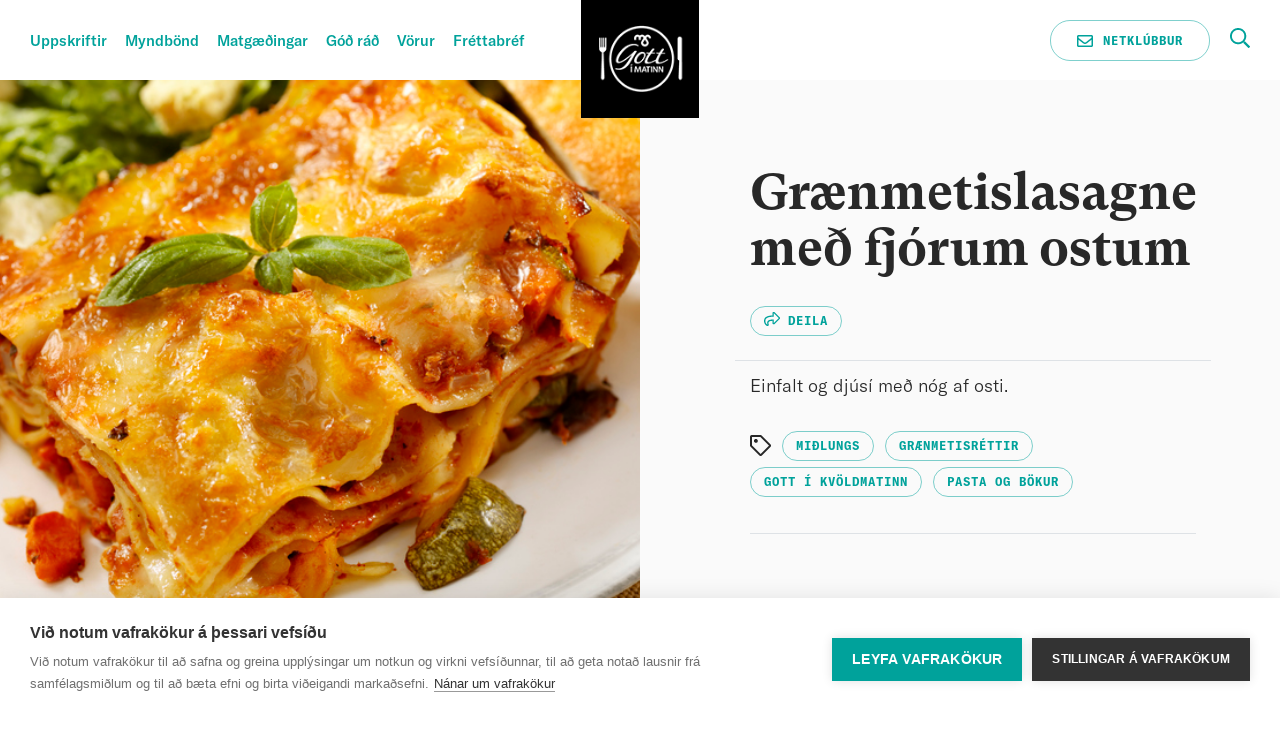

--- FILE ---
content_type: text/html; charset=UTF-8
request_url: https://www.gottimatinn.is/uppskriftir/graenmetislasagne-med-fjorum-ostum
body_size: 12054
content:
<!DOCTYPE html>
<html lang="is" xml:lang="is">
  <head>
    <meta charset="utf-8">
    <meta name="viewport" content="width=device-width, initial-scale=1, maximum-scale=1, user-scalable=no">
    <meta name="google-site-verification" content="6aZfR1sSaHax8xJOckUeY3x5OEqCLO65Ce2BV0ib83E" />
    <link rel="apple-touch-icon" sizes="57x57" href="/favicon/apple-icon-57x57.png" />
    <link rel="apple-touch-icon" sizes="60x60" href="/favicon/apple-icon-60x60.png" />
    <link rel="apple-touch-icon" sizes="72x72" href="/favicon/apple-icon-72x72.png" />
    <link rel="apple-touch-icon" sizes="76x76" href="/favicon/apple-icon-76x76.png" />
    <link rel="apple-touch-icon" sizes="114x114" href="/favicon/apple-icon-114x114.png" />
    <link rel="apple-touch-icon" sizes="120x120" href="/favicon/apple-icon-120x120.png" />
    <link rel="apple-touch-icon" sizes="144x144" href="/favicon/apple-icon-144x144.png" />
    <link rel="apple-touch-icon" sizes="152x152" href="/favicon/apple-icon-152x152.png" />
    <link rel="apple-touch-icon" sizes="180x180" href="/favicon/apple-icon-180x180.png" />
    <link rel="icon" type="image/png" sizes="192x192"  href="/favicon/android-icon-192x192.png" />
    <link rel="icon" type="image/png" sizes="32x32" href="/favicon/favicon-32x32.png" />
    <link rel="icon" type="image/png" sizes="96x96" href="/favicon/favicon-96x96.png" />
    <link rel="icon" type="image/png" sizes="16x16" href="/favicon/favicon-16x16.png" />
    <link rel="manifest" href="/favicon/manifest.json" />
    <meta name="msapplication-TileColor" content="#ffffff" />
    <meta name="msapplication-TileImage" content="/favicon/ms-icon-144x144.png" />
    <meta name="theme-color" content="#ffffff" />
<meta name="keywords" content="Grænmetislasagne með fjórum ostum, grænmetislasagne, lasagne, gott í matinn, gottimatinn.is">
<meta name="description" content="Grænmetislasagne með fjórum ostum. Uppskriftina er að finna á vef Gott í matinn, gottimatinn.is">
<meta property="og:type" content="website">
<meta property="og:title" content="Grænmetislasagne með fjórum ostum">
<meta property="og:description" content="Einfalt og djúsí með nóg af osti.">
<meta property="og:image" content="https://www.gottimatinn.is/media/1/graenmetislasagne-med-fjorum-ostum.jpg">
<meta property="twitter:card" content="summary">

    <link rel="shortcut icon" href="favicon.ico" type="image/x-icon">
    <link rel="stylesheet" type="text/css" href="/css/styles.css?2010080941">
    <link rel="stylesheet" type="text/css" href="/css/add.css?20250403">
    <script src="/js/vendor-head.js?1925451769"></script>
    <title>Gr&#230;nmetislasagne me&#240; fj&#243;rum ostum | Gott í matinn</title>
<style type="text/css">
.ch2-dialog-content p
{padding-bottom: 0px;}
</style>
</head>
  <body class="">
    <header class="header d-flex justify-content-between">
      <button class="header__search-button">
        <svg xmlns="http://www.w3.org/2000/svg" viewBox="0 0 512 512">
          <path d="M508.5 468.9L387.1 347.5c-2.3-2.3-5.3-3.5-8.5-3.5h-13.2c31.5-36.5 50.6-84 50.6-136C416 93.1 322.9 0 208 0S0 93.1 0 208s93.1 208 208 208c52 0 99.5-19.1 136-50.6v13.2c0 3.2 1.3 6.2 3.5 8.5l121.4 121.4c4.7 4.7 12.3 4.7 17 0l22.6-22.6c4.7-4.7 4.7-12.3 0-17zM208 368c-88.4 0-160-71.6-160-160S119.6 48 208 48s160 71.6 160 160-71.6 160-160 160z" /></svg>
      </button>
      <a href="/" class="header__logo"></a>
      <div class="header__menu bt-menu bt-menu-closed">
        <div class="bt-menu-trigger"><span>Menu</span></div>
      </div>
      <nav class="header__nav header__nav--hide">
           <a href="/uppskriftir" class="header__link py-4">Uppskriftir</a>
        <a href="/myndbond" class="header__link py-4">Myndb&#246;nd</a>
        <a href="/matgaedingar" class="header__link py-4">Matg&#230;&#240;ingar</a>
        <a href="/god-rad" class="header__link py-4">G&#243;&#240; r&#225;&#240;</a>
        <a href="/vorur" class="header__link py-4">V&#246;rur</a>
        <a href="/frettabref" class="header__link py-4">Fr&#233;ttabr&#233;f</a>

        <a href="https://clients.zenter.is/mjolkursamsalan/gott-i-matinn/matarklubbur/" target="_blank" class="button button--transparent mt-4 mt-lg-0">
          <svg xmlns="http://www.w3.org/2000/svg" viewBox="0 0 512 512">
            <path d="M464 64H48C21.49 64 0 85.49 0 112v288c0 26.51 21.49 48 48 48h416c26.51 0 48-21.49 48-48V112c0-26.51-21.49-48-48-48zm0 48v40.805c-22.422 18.259-58.168 46.651-134.587 106.49-16.841 13.247-50.201 45.072-73.413 44.701-23.208.375-56.579-31.459-73.413-44.701C106.18 199.465 70.425 171.067 48 152.805V112h416zM48 400V214.398c22.914 18.251 55.409 43.862 104.938 82.646 21.857 17.205 60.134 55.186 103.062 54.955 42.717.231 80.509-37.199 103.053-54.947 49.528-38.783 82.032-64.401 104.947-82.653V400H48z" /></svg> Netklúbbur </a>
      </nav>
    </header>
    <div class="header__search d-none  search-auto">
      <div class="header__search-container">
        <div class="form-group form-group--search">
          <input type="text" id="mobile-search" class="form-control form-group__search-input" placeholder="Leit">
          <button class="form-group__search-btn"></button>
          <button class="form-group__clear-btn"></button>
        </div>
        <div class="header__search-results search-auto-result">
          <div class="mb-4">
            <h4 class="hdln--uppercase">Flokkur</h4>
            <a class="hdln--6" href="#">Pizzur</a>
          </div>
          <div class="mb-4">
            <h4 class="hdln--uppercase">Uppskriftir</h4>
            <a class="hdln--6" href="#">Mozzarella pizza</a>
            <a class="hdln--6" href="#">Pizza með beikoni, sveppum o..</a>
            <a class="hdln--6" href="#">Mozzarella pizza</a>
            <a class="hdln--6" href="#">Pizza með beikoni, sveppum o..</a>
          </div>
          <div class="mb-4">
            <h4 class="hdln--uppercase">Góð ráð</h4>
            <a class="hdln--6" href="#">Hvernig er best að baka pizzu?</a>
          </div>
        </div>
      </div>
    </div>
<section id="body_section" data-dr-type="section" data-dr-name="body">


<section class="section--tint section--recipe text-center mt-md-6 pb-md-0 text-md-left">
      <div class="container">
        <div class="row">
          <div class="col-lg-6 hero__img-container">
            <div class="hero__img" style="background-image:url('/media/1/graenmetislasagne-med-fjorum-ostum.jpg')"></div>
            <span style="display:none;"><img src="/media/1/graenmetislasagne-med-fjorum-ostum.jpg" alt="Grænmetislasagne með fjórum ostum" /></span>
          </div>
          <div class="col-lg-5 offset-lg-1 pt-4 pt-lg-7 pb-0">
            <div class="row">
              <div class="col-12">
                <h1 class="hdln--recipe pb-4">Grænmetislasagne með fjórum ostum</h1>
              </div>
            </div>
            <div class="row pb-4 border-bottom d-print-none">
              <div class="col-12">


<div class="button button--small button--share">
    <span><svg xmlns="http://www.w3.org/2000/svg" viewBox="0 0 576 512">
        <path d="M561.938 190.06L385.94 14.107C355.79-16.043 304 5.327 304 48.047v80.703C166.04 132.9 0 159.68 0 330.05c0 73.75 38.02 134.719 97.63 173.949 37.12 24.43 85.84-10.9 72.19-54.46C145.47 371.859 157.41 330.2 304 321.66v78.28c0 42.64 51.73 64.15 81.94 33.94l175.997-175.94c18.751-18.74 18.751-49.14.001-67.88zM352 400V272.09c-164.521 1.79-277.44 33.821-227.98 191.61C88 440 48 397.01 48 330.05c0-142.242 160.819-153.39 304-154.02V48l176 176-176 176z" /></svg> Deila</span>
    <ul>
    <li><a onclick="window.open('https://www.facebook.com/sharer/sharer.php?u=https%3a%2f%2fwww.gottimatinn.is%2fuppskriftir%2fgraenmetislasagne-med-fjorum-ostum','_blank','location=no,menubar=no,toolbar=no,width=500,height=400,')" href="javascript: void 0;"><svg xmlns="http://www.w3.org/2000/svg" width="22" height="22" viewBox="0 0 22 22">                          
            <g fill="none">
            <g fill="#FFF">
                <path d="M21.7 1.2L21.7 20.4C21.7 20.8 21.5 21.1 21.3 21.3 21.1 21.5 20.8 21.7 20.4 21.7L14.9 21.7 14.9 13.2 17.7 13.2 18.2 10 14.9 10 14.9 7.9C14.9 7.4 15 7 15.2 6.8 15.5 6.5 15.9 6.3 16.5 6.3L18.3 6.3 18.3 3.4C17.6 3.3 16.8 3.3 15.8 3.3 14.5 3.3 13.5 3.7 12.7 4.4 11.9 5.1 11.6 6.2 11.6 7.6L11.6 10 8.7 10 8.7 13.2 11.6 13.2 11.6 21.7 1.2 21.7C0.9 21.7 0.6 21.5 0.3 21.3 0.1 21.1 0 20.8 0 20.4L0 1.2C0 0.9 0.1 0.6 0.3 0.3 0.6 0.1 0.9 0 1.2 0L20.4 0C20.8 0 21.1 0.1 21.3 0.3 21.5 0.6 21.7 0.9 21.7 1.2Z" />
            </g>
            </g>
        </svg></a></li>
    <li><a onclick="window.open('http://pinterest.com/pin/create/button/?url=https%3a%2f%2fwww.gottimatinn.is%2fuppskriftir%2fgraenmetislasagne-med-fjorum-ostum&media=https%3a%2f%2fwww.gottimatinn.is%2fmedia%2f1%2fgraenmetislasagne-med-fjorum-ostum.jpg&description=Gr%c3%a6nmetislasagne+me%c3%b0+fj%c3%b3rum+ostum','_blank','location=no,menubar=no,toolbar=no,width=640,height=480,')" href="javascript: void 0;"><svg xmlns="http://www.w3.org/2000/svg" width="24" height="24" viewBox="0 0 24 24">
            <g fill="none">
            <g fill="#FFF">
                <path d="M23.2 11.6C23.2 13.7 22.7 15.7 21.7 17.4 20.6 19.2 19.2 20.6 17.4 21.7 15.7 22.7 13.7 23.2 11.6 23.2 10.4 23.2 9.3 23.1 8.2 22.7 9 21.5 9.4 20.5 9.6 19.7L10.4 16.9C10.5 17.3 10.9 17.6 11.4 17.9 11.9 18.1 12.4 18.2 13 18.2 14.2 18.2 15.2 17.9 16.1 17.3 17 16.6 17.7 15.8 18.3 14.7 18.8 13.6 19 12.4 19 11.1 19 9.8 18.7 8.6 18.1 7.6 17.5 6.6 16.6 5.8 15.5 5.2 14.4 4.6 13.2 4.3 11.9 4.3 10.3 4.3 8.9 4.6 7.6 5.3 6.5 5.9 5.7 6.8 5.1 7.9 4.5 8.9 4.2 10.1 4.2 11.3 4.2 12.2 4.4 13.1 4.9 14 5.3 14.9 5.9 15.5 6.6 15.8 6.8 15.9 6.9 15.9 6.9 15.7L7.3 14.4C7.3 14.3 7.3 14.2 7.2 14.1 6.9 13.7 6.7 13.4 6.6 12.9 6.4 12.4 6.3 11.9 6.3 11.4 6.3 10.5 6.5 9.7 7 8.9 7.4 8.2 8 7.5 8.8 7.1 9.6 6.6 10.5 6.3 11.6 6.3 13 6.3 14.2 6.8 15.1 7.7 16 8.6 16.5 9.7 16.5 11.1 16.5 12.6 16.1 13.9 15.4 14.9 14.7 15.9 13.8 16.4 12.8 16.4 12.2 16.4 11.7 16.2 11.4 15.8 11 15.4 10.9 14.9 11.1 14.3 11.1 14 11.3 13.5 11.5 12.8 11.8 11.6 12 10.8 12 10.4 12 9.9 11.9 9.6 11.6 9.3 11.4 9 11 8.8 10.5 8.8 10 8.8 9.5 9.1 9 9.6 8.6 10.1 8.4 10.8 8.4 11.6 8.4 12.3 8.5 12.9 8.8 13.4L7.5 19.1C7.3 19.9 7.2 21 7.4 22.5 5.2 21.6 3.4 20.2 2 18.2 0.7 16.3 0 14.1 0 11.6 0 9.5 0.5 7.6 1.6 5.8 2.6 4 4 2.6 5.8 1.6 7.6 0.5 9.5 0 11.6 0 13.7 0 15.7 0.5 17.4 1.6 19.2 2.6 20.6 4 21.7 5.8 22.7 7.6 23.2 9.5 23.2 11.6Z" />
            </g>
            </g>
        </svg>
        </a></li>
    <li><a href="mailto:?subject=Gr%c3%a6nmetislasagne+me%c3%b0+fj%c3%b3rum+ostum&body=https%3a%2f%2fwww.gottimatinn.is%2fuppskriftir%2fgraenmetislasagne-med-fjorum-ostum"><svg xmlns="http://www.w3.org/2000/svg" viewBox="0 0 512 512">
            <path d="M464 64H48C21.49 64 0 85.49 0 112v288c0 26.51 21.49 48 48 48h416c26.51 0 48-21.49 48-48V112c0-26.51-21.49-48-48-48zm0 48v40.805c-22.422 18.259-58.168 46.651-134.587 106.49-16.841 13.247-50.201 45.072-73.413 44.701-23.208.375-56.579-31.459-73.413-44.701C106.18 199.465 70.425 171.067 48 152.805V112h416zM48 400V214.398c22.914 18.251 55.409 43.862 104.938 82.646 21.857 17.205 60.134 55.186 103.062 54.955 42.717.231 80.509-37.199 103.053-54.947 49.528-38.783 82.032-64.401 104.947-82.653V400H48z" /></svg></a></li>
    <li><a href="javascript:window.print()"><svg xmlns="http://www.w3.org/2000/svg" viewBox="0 0 512 512">
            <path d="M464 192h-16V81.941a24 24 0 0 0-7.029-16.97L383.029 7.029A24 24 0 0 0 366.059 0H88C74.745 0 64 10.745 64 24v168H48c-26.51 0-48 21.49-48 48v132c0 6.627 5.373 12 12 12h52v104c0 13.255 10.745 24 24 24h336c13.255 0 24-10.745 24-24V384h52c6.627 0 12-5.373 12-12V240c0-26.51-21.49-48-48-48zm-80 256H128v-96h256v96zM128 224V64h192v40c0 13.2 10.8 24 24 24h40v96H128zm304 72c-13.254 0-24-10.746-24-24s10.746-24 24-24 24 10.746 24 24-10.746 24-24 24z" /></svg></a></li>
    </ul>
</div>
                
              </div>
            </div>
            <div class="row text-left">
              <div class="col-12 pt-md-3 pt-4 hero__intro">
                <p>Einfalt og djúsí með nóg af osti.</p>
              </div>
            </div>
            <div class="row pb-4">
              <div class="col-12 mb-2 text-left">
                <span class="icon--label mr-2"><svg xmlns="http://www.w3.org/2000/svg" viewBox="0 0 512 512">
                    <path d="M497.941 225.941L286.059 14.059A48 48 0 0 0 252.118 0H48C21.49 0 0 21.49 0 48v204.118a47.998 47.998 0 0 0 14.059 33.941l211.882 211.882c18.745 18.745 49.137 18.746 67.882 0l204.118-204.118c18.745-18.745 18.745-49.137 0-67.882zM259.886 463.996L48 252.118V48h204.118L464 259.882 259.886 463.996zM192 144c0 26.51-21.49 48-48 48s-48-21.49-48-48 21.49-48 48-48 48 21.49 48 48z" /></svg></span>
                <a href="/flokkur/midlungs" class="button button--small mr-2 mb-2">Mi&#240;lungs</a>
                
			    <a href="/flokkur/graenmetisrettir" class="button button--small mr-2 mb-2">Gr&#230;nmetisr&#233;ttir</a>
			    <a href="/flokkur/gott-i-kvoldmatinn" class="button button--small mr-2 mb-2">Gott &#237; kv&#246;ldmatinn</a>
			    <a href="/flokkur/pasta-og-bokur" class="button button--small mr-2 mb-2">Pasta og b&#246;kur</a>
              </div>
            </div>
            <div class="border-bottom d-none d-lg-block mb-5"></div>
          </div>
        </div>
      </div>
    </section>
    
    <section class="mt-5 mt-md-7 pb-5 pb-md-6 recipe">
      <div class="container">
        <div class="row">
          <div class="col-md-4 mb-5 recipe__ingredients">
          <h2 class="hdln--step">Innihald</h3>
              <div class="pt-3">
                <span class="icon--label mr-3"><svg xmlns="http://www.w3.org/2000/svg" viewBox="0 0 512 512">
                    <path d="M399.326 288.908C422.188 258.886 436 221.085 436 180 436 80.591 355.414 0 256 0 156.591 0 76 80.586 76 180c0 41.073 13.806 78.878 36.674 108.908C50.028 296.336 0 349.651 0 416v28.5C0 481.72 30.28 512 67.5 512h377c37.22 0 67.5-30.28 67.5-67.5V416c0-66.374-50.052-119.667-112.674-127.092zM256 48c72.902 0 132 59.098 132 132s-59.098 132-132 132-132-59.098-132-132S183.098 48 256 48zm208 396.5c0 10.77-8.73 19.5-19.5 19.5h-377c-10.77 0-19.5-8.73-19.5-19.5V416c0-44.183 35.817-80 80-80h38.14c55.486 31.968 124.026 32.087 179.72 0H384c44.183 0 80 35.817 80 80v28.5z" /></svg></span>
                <span class="recipe__multiplier" data-amount="6" data-unit="skammtar" data-unit-singular="skammtur"><strong>6</strong> skammtar</span>
                <button class="recipe__subtract button button--round ml-5 mr-3 d-print-none">
                  <svg xmlns="http://www.w3.org/2000/svg" width="11" height="2" viewBox="0 0 11 2">
                    <title> minus</title>
                    <desc> Created with Sketch.</desc>
                    <g fill="none">
                      <g fill="#00A19A">
                        <path d="M10.1 0C10.2 0 10.3 0 10.4 0.1 10.5 0.2 10.5 0.3 10.5 0.4L10.5 1.3C10.5 1.4 10.5 1.5 10.4 1.6 10.3 1.7 10.2 1.7 10.1 1.7L0.4 1.7C0.3 1.7 0.2 1.7 0.1 1.6 0 1.5 0 1.4 0 1.3L0 0.4C0 0.3 0 0.2 0.1 0.1 0.2 0 0.3 0 0.4 0L10.1 0Z" />
                      </g>
                    </g>
                  </svg>
                </button>
                <button class="recipe__add button button--round d-print-none">
                  <svg xmlns="http://www.w3.org/2000/svg" width="11" height="11" viewBox="0 0 11 11">
                    <title> plus</title>
                    <desc> Created with Sketch.</desc>
                    <g fill="none">
                      <g fill="#00A19A">
                        <path d="M10.1 4.4C10.2 4.4 10.3 4.4 10.4 4.5 10.5 4.6 10.5 4.7 10.5 4.8L10.5 5.7C10.5 5.8 10.5 5.9 10.4 6 10.3 6.1 10.2 6.1 10.1 6.1L6.1 6.1 6.1 10.1C6.1 10.2 6.1 10.3 6 10.4 5.9 10.5 5.8 10.5 5.7 10.5L4.8 10.5C4.7 10.5 4.6 10.5 4.5 10.4 4.4 10.3 4.4 10.2 4.4 10.1L4.4 6.1 0.4 6.1C0.3 6.1 0.2 6.1 0.1 6 0 5.9 0 5.8 0 5.7L0 4.8C0 4.7 0 4.6 0.1 4.5 0.2 4.4 0.3 4.4 0.4 4.4L4.4 4.4 4.4 0.4C4.4 0.3 4.4 0.2 4.5 0.1 4.6 0 4.7 0 4.8 0L5.7 0C5.8 0 5.9 0 6 0.1 6.1 0.2 6.1 0.3 6.1 0.4L6.1 4.4 10.1 4.4Z" />
                      </g>
                    </g>
                  </svg>
                </button>
              </div>
				<div class="pt-4">
				<table class="recipe__ingredient-list">	
                  			<tr>
                  			<td class="recipe__amount" data-fraction="true" data-amount="0.1666666666666666666666666667" data-unit="msk. "></td>
                  			<td>&#243;l&#237;fuol&#237;a</td>
                  			</tr>			
                  			<tr>
                  			<td class="recipe__amount" data-fraction="true" data-amount="0.1666666666666666666666666667" data-unit=""></td>
                  			<td>laukur, saxa&#240;ur</td>
                  			</tr>			
                  			<tr>
                  			<td class="recipe__amount" data-fraction="true" data-amount="0.6666666666666666666666666667" data-unit="msk. "></td>
                  			<td>t&#243;matmauk</td>
                  			</tr>			
                  			<tr>
                  			<td class="recipe__amount" data-fraction="true" data-amount="0.1666666666666666666666666667" data-unit="d&#243;s "></td>
                  			<td>ni&#240;urso&#240;nir t&#243;matar</td>
                  			</tr>			
                  			<tr>
                  			<td class="recipe__amount" data-fraction="true" data-amount="0.1666666666666666666666666667" data-unit="tsk. "></td>
                  			<td>&#243;regan&#243;</td>
                  			</tr>			
                  			<tr>
                  			<td class="recipe__amount" data-fraction="true" data-amount="0.1666666666666666666666666667" data-unit="tsk. "></td>
                  			<td>r&#243;smar&#237;n</td>
                  			</tr>			
                  			<tr>
                  			<td class="recipe__amount" data-fraction="true" data-amount="0.5" data-unit="dl "></td>
                  			<td>vatn</td>
                  			</tr>			
                  			<tr>
                  			<td class="recipe__amount" data-fraction="true" data-amount="33.333333333333333333333333333" data-unit="g "></td>
                  			<td>sveppir &#237; bitum</td>
                  			</tr>			
                  			<tr>
                  			<td class="recipe__amount" data-fraction="true" data-amount="33.333333333333333333333333333" data-unit="g "></td>
                  			<td>bl&#243;mk&#225;l &#237; bitum</td>
                  			</tr>			
                  			<tr>
                  			<td class="recipe__amount" data-fraction="true" data-amount="33.333333333333333333333333333" data-unit="g "></td>
                  			<td>spergilk&#225;l &#237; bitum</td>
                  			</tr>			
                  			<tr>
                  			<td class="recipe__amount" data-fraction="true" data-amount="33.333333333333333333333333333" data-unit="g "></td>
                  			<td>k&#250;rb&#237;tur &#237; bitum</td>
                  			</tr>			
                  			<tr>
                  			<td class="recipe__amount" data-fraction="true" data-amount="33.333333333333333333333333333" data-unit="g "></td>
                  			<td>ni&#240;urso&#240;nar kj&#250;klingabaunir</td>
                  			</tr>			
                  			<tr>
                  			<td class="recipe__amount" data-fraction="true" data-amount="0.1666666666666666666666666667" data-unit="g "></td>
                  			<td>pakki lasagne</td>
                  			</tr>			
                  			<tr>
                  			<td class="recipe__amount" data-fraction="true" data-amount="83.33333333333333333333333333" data-unit=""></td>
                  			<td>kotas&#230;la</td>
                  			</tr>			
                  			<tr>
                  			<td class="recipe__amount" data-fraction="true" data-amount="20.833333333333333333333333333" data-unit="g "></td>
                  			<td>gr&#225;&#240;aostur</td>
                  			</tr>			
                  			<tr>
                  			<td class="recipe__amount" data-fraction="true" data-amount="0.1666666666666666666666666667" data-unit="poki "></td>
                  			<td>rifinn grat&#237;nostur fr&#225; Gott &#237; matinn</td>
                  			</tr>			
                  			<tr>
                  			<td class="recipe__amount" data-fraction="true" data-amount="0.3333333333333333333333333333" data-unit="pokar"></td>
                  			<td> mozzarella, litlar k&#250;lur skornar &#237; tvennt</td>
                  			</tr>			
                  			<tr>
                  			<td class="recipe__amount" data-fraction="true" data-amount="0.1666666666666666666666666667" data-unit="askja "></td>
                  			<td>konfektt&#243;matar (um 250 g)</td>
                  			</tr>			
                  
				</table>
				</div>				

          </div>
          <div class="col-md-7 offset-md-1 recipe__content">
			<h2>Skref<strong>1</strong></h2>
					<ul>
						<li>M&#253;ki&#240; lauk og hv&#237;tlauk saman og b&#230;ti&#240; &#237; t&#243;matmauki &#225;samt oregano og r&#243;smarin. </li>
						<li>B&#230;ti&#240; &#237; ni&#240;urso&#240;num t&#243;m&#246;tum og vatni l&#225;ti&#240; sj&#243;&#240;a vi&#240; v&#230;gan hita &#237; 10 – 15 m&#237;n.</li>
					</ul>
			<h2>Skref<strong>2</strong></h2>
					<ul>
						<li>Steiki&#240; gr&#230;nmeti&#240; &#225; p&#246;nnu &#237; ol&#237;u og blandi&#240; &#250;t &#237; s&#243;suna &#225;samt kj&#250;klingabaunum. </li>
						<li>L&#225;ti&#240; sj&#243;&#240;a &#237; 2-3 m&#237;n&#250;tur.</li>
					</ul>
			<h2>Skref<strong>3</strong></h2>
					<ul>
						<li>Svo er &#246;llu ra&#240;a&#240; saman. </li>
						<li>Kotas&#230;la, rifinn grat&#237;nostur, lasagnepl&#246;tur, s&#243;san me&#240; gr&#230;nmetinu, gr&#225;&#240;ostur. &#222;rj&#225;r umfer&#240;ir.</li>
						<li>Setji&#240; konfektt&#243;mata og mozzarella &#225; toppinn baki&#240; vi&#240; 180&#176; &#237; 30 – 40 m&#237;n.</li>
					</ul>
            
          </div>
        </div>
      </div>
    </section>     
<script type="text/javascript">
<!--

function count_view(_entity_id)
{
	try
	{
		var xhr = new XMLHttpRequest();
		xhr.open("POST", "/ajax/recipe.aspx?" + Math.random(), true);
		xhr.setRequestHeader('X-Requested-With', 'XMLHttpRequest');
		xhr.setRequestHeader('Content-Type', 'application/x-www-form-urlencoded');
		xhr.onreadystatechange = function(){};
		xhr.send(encodeURIComponent('entity_id') + '=' + encodeURIComponent(_entity_id));
	}
	catch
	{
	}
}

count_view('82');

-->
</script>
<script type="application/ld+json">{"@context":"http://schema.org","@type":"Recipe","name":"Grænmetislasagne með fjórum ostum","description": "Einfalt og djúsí með nóg af osti.","keywords": "Grænmetislasagne með fjórum ostum, grænmetislasagne, lasagne, gott í matinn, gottimatinn.is","cookTime": "PT60M","image": "https://www.gottimatinn.is/media/1/graenmetislasagne-med-fjorum-ostum.jpg","datePublished":"Tue, 28 Aug 2012 05:51:09 GMT","recipeIngredient": ["1 msk. ólífuolía","1  laukur, saxaður","4 msk. tómatmauk","1 dós niðursoðnir tómatar","1 tsk. óreganó","1 tsk. rósmarín","3 dl vatn","2 g sveppir í bitum","2 g blómkál í bitum","2 g spergilkál í bitum","2 g kúrbítur í bitum","2 g niðursoðnar kjúklingabaunir","1 g pakki lasagne","5  kotasæla","125 g gráðaostur","1 poki rifinn gratínostur frá Gott í matinn","2 pokar mozzarella, litlar kúlur skornar í tvennt","1 askja konfekttómatar (um 250 g)"],"recipeInstructions": [{"@type": "HowToStep","text": "Skref 1: Mýkið lauk og hvítlauk saman og bætið í tómatmauki ásamt oregano og rósmarin. Bætið í niðursoðnum tómötum og vatni látið sjóða við vægan hita í 10 – 15 mín."},{"@type": "HowToStep","text": "Skref 2: Steikið grænmetið á pönnu í olíu og blandið út í sósuna ásamt kjúklingabaunum. Látið sjóða í 2-3 mínútur."},{"@type": "HowToStep","text": "Skref 3: Svo er öllu raðað saman. Kotasæla, rifinn gratínostur, lasagneplötur, sósan með grænmetinu, gráðostur. Þrjár umferðir. Setjið konfekttómata og mozzarella á toppinn bakið við 180° í 30 – 40 mín."}],"recipeYield": "6 skammtar",
"recipeCategory": "Grænmetisréttir",
"publisher": {"@type": "Organization","name": "Gott í matinn","logo": {"@type": "ImageObject","url": "https://www.gottimatinn.is/media/1/gottimatinn-og.jpg"}},"dateModified":"Mon, 06 Apr 2020 06:34:05 GMT","author": {"@type": "Person","name": ""},"mainEntityOfPage": "https://www.gottimatinn.is/uppskriftir/graenmetislasagne-med-fjorum-ostum"}</script>
<script>

window.dataLayer = window.dataLayer || [];
//window.dataLayer = ({ ecommerce:null });
window.dataLayer.push({
	event: 'uppskriftir',
	ecommerce: { 
		items: [{                   
			item_name: 'Grænmetislasagne með fjórum ostum',
			item_category: ['Grænmetisréttir','Gott í kvöldmatinn','Pasta og bökur'],
			item_category2: '',
			item_category3: ''
		}]
	}
});

</script>
</section>
    <footer class="footer">
      <div class="container">
        <div class="row">
          <div class="col-8 offset-2 col-md-4 col-lg-3 offset-md-0 d-flex justify-content-between mb-5 pb-2">
            <a href="https://www.facebook.com/pages/Gott-í-matinn-Matargerðarlína-MS/78111668427" class="footer__social" target="_blank">
              <svg xmlns="http://www.w3.org/2000/svg" width="22" height="22" viewBox="0 0 22 22">
                <title> C542A8DB-0502-4714-9D6B-565F3303BD97</title>
                <desc> Created with sketchtool.</desc>
                <g fill="none">
                  <g fill="#FFF">
                    <path d="M21.7 1.2L21.7 20.4C21.7 20.8 21.5 21.1 21.3 21.3 21.1 21.5 20.8 21.7 20.4 21.7L14.9 21.7 14.9 13.2 17.7 13.2 18.2 10 14.9 10 14.9 7.9C14.9 7.4 15 7 15.2 6.8 15.5 6.5 15.9 6.3 16.5 6.3L18.3 6.3 18.3 3.4C17.6 3.3 16.8 3.3 15.8 3.3 14.5 3.3 13.5 3.7 12.7 4.4 11.9 5.1 11.6 6.2 11.6 7.6L11.6 10 8.7 10 8.7 13.2 11.6 13.2 11.6 21.7 1.2 21.7C0.9 21.7 0.6 21.5 0.3 21.3 0.1 21.1 0 20.8 0 20.4L0 1.2C0 0.9 0.1 0.6 0.3 0.3 0.6 0.1 0.9 0 1.2 0L20.4 0C20.8 0 21.1 0.1 21.3 0.3 21.5 0.6 21.7 0.9 21.7 1.2Z" />
                  </g>
                </g>
              </svg>
            </a>
            <a href="https://www.pinterest.com/gottimatinn/" class="footer__social" target=="_blank">
              <svg xmlns="http://www.w3.org/2000/svg" width="24" height="24" viewBox="0 0 24 24">
                <title> DA8DBA18-0CB2-4A3C-82EC-5746D7F5E7A8</title>
                <desc> Created with sketchtool.</desc>
                <g fill="none">
                  <g fill="#FFF">
                    <path d="M23.2 11.6C23.2 13.7 22.7 15.7 21.7 17.4 20.6 19.2 19.2 20.6 17.4 21.7 15.7 22.7 13.7 23.2 11.6 23.2 10.4 23.2 9.3 23.1 8.2 22.7 9 21.5 9.4 20.5 9.6 19.7L10.4 16.9C10.5 17.3 10.9 17.6 11.4 17.9 11.9 18.1 12.4 18.2 13 18.2 14.2 18.2 15.2 17.9 16.1 17.3 17 16.6 17.7 15.8 18.3 14.7 18.8 13.6 19 12.4 19 11.1 19 9.8 18.7 8.6 18.1 7.6 17.5 6.6 16.6 5.8 15.5 5.2 14.4 4.6 13.2 4.3 11.9 4.3 10.3 4.3 8.9 4.6 7.6 5.3 6.5 5.9 5.7 6.8 5.1 7.9 4.5 8.9 4.2 10.1 4.2 11.3 4.2 12.2 4.4 13.1 4.9 14 5.3 14.9 5.9 15.5 6.6 15.8 6.8 15.9 6.9 15.9 6.9 15.7L7.3 14.4C7.3 14.3 7.3 14.2 7.2 14.1 6.9 13.7 6.7 13.4 6.6 12.9 6.4 12.4 6.3 11.9 6.3 11.4 6.3 10.5 6.5 9.7 7 8.9 7.4 8.2 8 7.5 8.8 7.1 9.6 6.6 10.5 6.3 11.6 6.3 13 6.3 14.2 6.8 15.1 7.7 16 8.6 16.5 9.7 16.5 11.1 16.5 12.6 16.1 13.9 15.4 14.9 14.7 15.9 13.8 16.4 12.8 16.4 12.2 16.4 11.7 16.2 11.4 15.8 11 15.4 10.9 14.9 11.1 14.3 11.1 14 11.3 13.5 11.5 12.8 11.8 11.6 12 10.8 12 10.4 12 9.9 11.9 9.6 11.6 9.3 11.4 9 11 8.8 10.5 8.8 10 8.8 9.5 9.1 9 9.6 8.6 10.1 8.4 10.8 8.4 11.6 8.4 12.3 8.5 12.9 8.8 13.4L7.5 19.1C7.3 19.9 7.2 21 7.4 22.5 5.2 21.6 3.4 20.2 2 18.2 0.7 16.3 0 14.1 0 11.6 0 9.5 0.5 7.6 1.6 5.8 2.6 4 4 2.6 5.8 1.6 7.6 0.5 9.5 0 11.6 0 13.7 0 15.7 0.5 17.4 1.6 19.2 2.6 20.6 4 21.7 5.8 22.7 7.6 23.2 9.5 23.2 11.6Z" />
                  </g>
                </g>
              </svg>
            </a>
            <a href="https://www.youtube.com/channel/UCPQTWA2xEUiEftR1-QugTmQ" class="footer__social" target="_blank">
              <svg xmlns="http://www.w3.org/2000/svg" width="28" height="20" viewBox="0 0 28 20">
                <title> AB7909C4-B45F-4C0D-98AA-1B301E5CDEEC</title>
                <desc> Created with sketchtool.</desc>
                <g fill="none">
                  <g fill="#FFF">
                    <path d="M27.3 3C27.5 3.9 27.7 5.3 27.8 7.1L27.8 9.6 27.8 12.2C27.7 14 27.5 15.4 27.3 16.3 27.1 16.9 26.8 17.4 26.4 17.8 25.9 18.3 25.4 18.6 24.8 18.7 23.9 19 21.8 19.1 18.6 19.2L13.9 19.3 9.3 19.2C6 19.1 3.9 19 3.1 18.7 2.4 18.6 1.9 18.3 1.5 17.8 1 17.4 0.7 16.9 0.6 16.3 0.3 15.4 0.2 14 0.1 12.2L0 9.6C0 8.9 0 8.1 0.1 7.1 0.2 5.3 0.3 3.9 0.6 3 0.7 2.4 1 1.9 1.5 1.5 1.9 1 2.4 0.7 3.1 0.6 3.9 0.3 6 0.2 9.3 0.1L13.9 0 18.6 0.1C21.8 0.2 23.9 0.3 24.8 0.6 25.4 0.7 25.9 1 26.4 1.5 26.8 1.9 27.1 2.4 27.3 3ZM11.1 13.8L18.4 9.6 11.1 5.6 11.1 13.8Z" />
                  </g>
                </g>
              </svg>
            </a>
            <a href="https://www.instagram.com/msgottimatinn/?hl=en" class="footer__social" target="_blank">
              <svg xmlns="http://www.w3.org/2000/svg" width="22" height="22" viewBox="0 0 22 22">
                <title> icons8-instagram</title>
                <desc> Created with Sketch.</desc>
                <g fill="none">
                  <g fill="#FFFFFE">
                    <path d="M6.4 0C2.9 0 0 2.9 0 6.4L0 15.6C0 19.1 2.9 22 6.4 22L15.6 22C19.1 22 22 19.1 22 15.6L22 6.4C22 2.9 19.1 0 15.6 0L6.4 0ZM17.4 3.7C17.9 3.7 18.3 4.1 18.3 4.6 18.3 5.1 17.9 5.5 17.4 5.5 16.9 5.5 16.5 5.1 16.5 4.6 16.5 4.1 16.9 3.7 17.4 3.7ZM11 5.5C14 5.5 16.5 8 16.5 11 16.5 14 14 16.5 11 16.5 8 16.5 5.5 14 5.5 11 5.5 8 8 5.5 11 5.5ZM11 7.3C9 7.3 7.3 9 7.3 11 7.3 13 9 14.7 11 14.7 13 14.7 14.7 13 14.7 11 14.7 9 13 7.3 11 7.3Z" />
                  </g>
                </g>
              </svg>
            </a>
          </div>
          <div class="col-12 col-md-2 offset-md-1 offset-lg-2 mb-5">
            <a href="/" class="footer__ms-logo d-inline-block">
              <img src="/images/ms_hvitt.svg" alt="MS" />
              <p class="mt-2">Gott í matinn
                <p />
                <p>Mjólkursamsalan ehf.<br />Bitruhálsi 1<br />110 Reykjavík</p>
            </a>
          </div>
          <div class="ccol-12 col-md-5 d-flex d-md-block text-md-right flex-column align-items-center">
            <div class="d-inline-block text-md-left">
              <a href="mailto:gottimatinn@gottimatinn.is" class="footer__contact-link footer__contact-link--underline">
                <svg xmlns="http://www.w3.org/2000/svg" viewBox="0 0 512 512">
                  <path d="M464 64H48C21.49 64 0 85.49 0 112v288c0 26.51 21.49 48 48 48h416c26.51 0 48-21.49 48-48V112c0-26.51-21.49-48-48-48zm0 48v40.805c-22.422 18.259-58.168 46.651-134.587 106.49-16.841 13.247-50.201 45.072-73.413 44.701-23.208.375-56.579-31.459-73.413-44.701C106.18 199.465 70.425 171.067 48 152.805V112h416zM48 400V214.398c22.914 18.251 55.409 43.862 104.938 82.646 21.857 17.205 60.134 55.186 103.062 54.955 42.717.231 80.509-37.199 103.053-54.947 49.528-38.783 82.032-64.401 104.947-82.653V400H48z" /></svg> gottimatinn@gottimatinn.is </a>
              <a href="tel:4501100" class="footer__contact-link">
                <svg xmlns="http://www.w3.org/2000/svg" viewBox="0 0 512 512">
                  <path d="M476.536 22.921L382.288 1.18c-21.6-4.984-43.609 6.185-52.339 26.556l-43.5 101.492c-7.982 18.626-2.604 40.598 13.081 53.43l40.016 32.741c-28.537 52.375-71.771 95.609-124.147 124.147l-32.741-40.015c-12.832-15.685-34.804-21.063-53.43-13.081L27.736 329.949C7.365 338.68-3.804 360.691 1.18 382.287l21.742 94.25C27.74 497.417 46.072 512 67.5 512 312.347 512 512 313.731 512 67.5c0-21.429-14.583-39.761-35.464-44.579zM69.289 463.996l-20.921-90.669 98.212-42.091 55.716 68.094c98.805-46.353 150.588-98.036 197.036-197.035l-68.097-55.715 42.092-98.212 90.669 20.921c-.947 217.588-177.09 393.755-394.707 394.707z" /></svg> 450-1100 </a>
              <a href="https://www.ms.is/um-ms/abendingar-og-kvartanir" target="_blank" class="footer__submit-link">Ábendingar og kvartanir</a>
            </div>
          </div>
        </div>
      </div>
    </footer>
    <script src="/js/vendor.js?1144482981"></script>
    <script src="/js/search.js?20251016"></script>
    <script src="/js/bundle.js?20100905"></script>

<script type="text/javascript">
(function(w,d,s,l,i){w[l]=w[l]||[];w[l].push({'gtm.start':
new Date().getTime(),event:'gtm.js'});var f=d.getElementsByTagName(s)[0],
j=d.createElement(s),dl=l!='dataLayer'?'&l='+l:'';j.async=true;j.src=
'https://www.googletagmanager.com/gtm.js?id='+i+dl;f.parentNode.insertBefore(j,f);
})(window,document,'script','dataLayer','GTM-MBZ23J8');
</script>

</body>
</html>

--- FILE ---
content_type: image/svg+xml
request_url: https://www.gottimatinn.is/images/ms_hvitt.svg
body_size: 4347
content:
<?xml version="1.0" encoding="UTF-8"?>
<svg width="56px" height="39px" viewBox="0 0 56 39" version="1.1" xmlns="http://www.w3.org/2000/svg" xmlns:xlink="http://www.w3.org/1999/xlink">
    <!-- Generator: sketchtool 52.6 (67491) - http://www.bohemiancoding.com/sketch -->
    <title>09D149E5-34ED-4E88-95F3-ABBDDBF4F589</title>
    <desc>Created with sketchtool.</desc>
    <g id="Mobile" stroke="none" stroke-width="1" fill="none" fill-rule="evenodd">
        <g id="Forsíða---Alt2-Copy-3" transform="translate(-160.000000, -3939.000000)">
            <g id="mobile-/-footer-copy" transform="translate(0.000000, 3811.000000)">
                <image id="ms_hvitt" x="160" y="128" width="56" height="39" xlink:href="[data-uri]"></image>
            </g>
        </g>
    </g>
</svg>